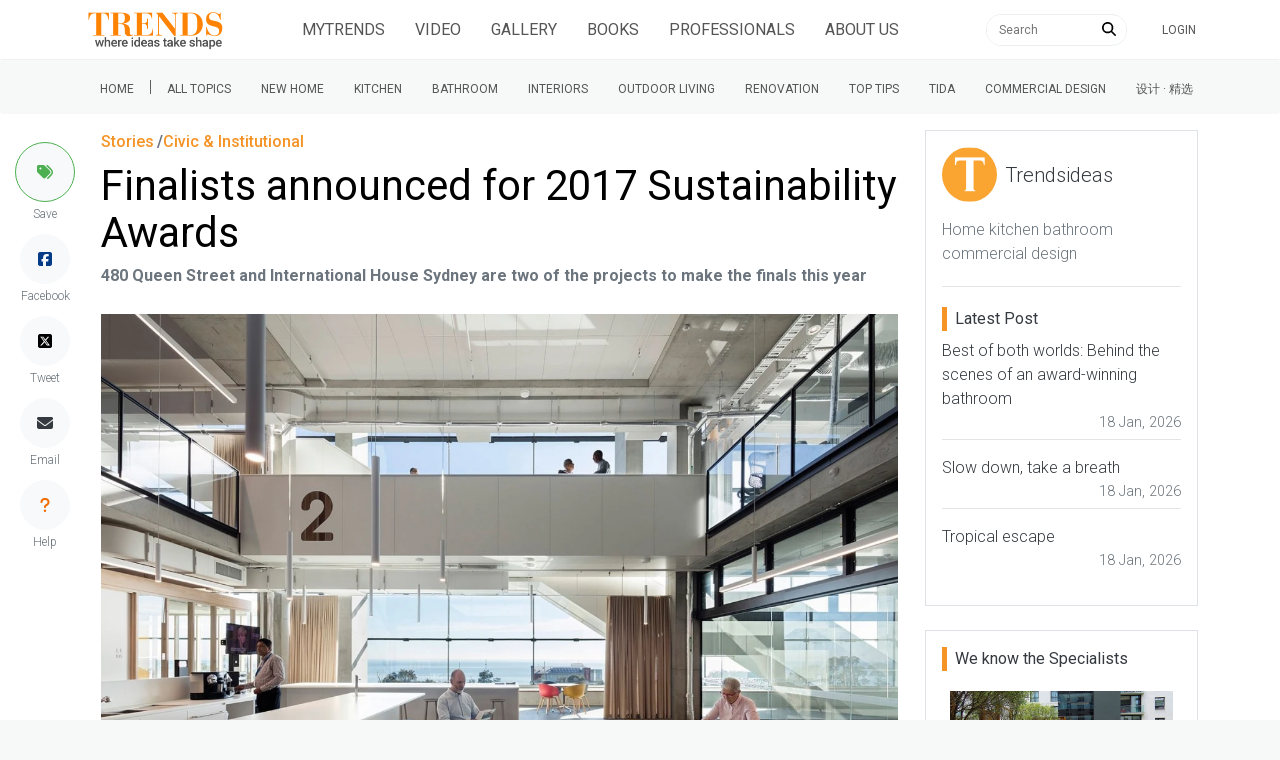

--- FILE ---
content_type: text/html; charset=utf-8
request_url: https://www.google.com/recaptcha/api2/aframe
body_size: 267
content:
<!DOCTYPE HTML><html><head><meta http-equiv="content-type" content="text/html; charset=UTF-8"></head><body><script nonce="dFXzMvEQNJ47lgbIPra27w">/** Anti-fraud and anti-abuse applications only. See google.com/recaptcha */ try{var clients={'sodar':'https://pagead2.googlesyndication.com/pagead/sodar?'};window.addEventListener("message",function(a){try{if(a.source===window.parent){var b=JSON.parse(a.data);var c=clients[b['id']];if(c){var d=document.createElement('img');d.src=c+b['params']+'&rc='+(localStorage.getItem("rc::a")?sessionStorage.getItem("rc::b"):"");window.document.body.appendChild(d);sessionStorage.setItem("rc::e",parseInt(sessionStorage.getItem("rc::e")||0)+1);localStorage.setItem("rc::h",'1768783404634');}}}catch(b){}});window.parent.postMessage("_grecaptcha_ready", "*");}catch(b){}</script></body></html>